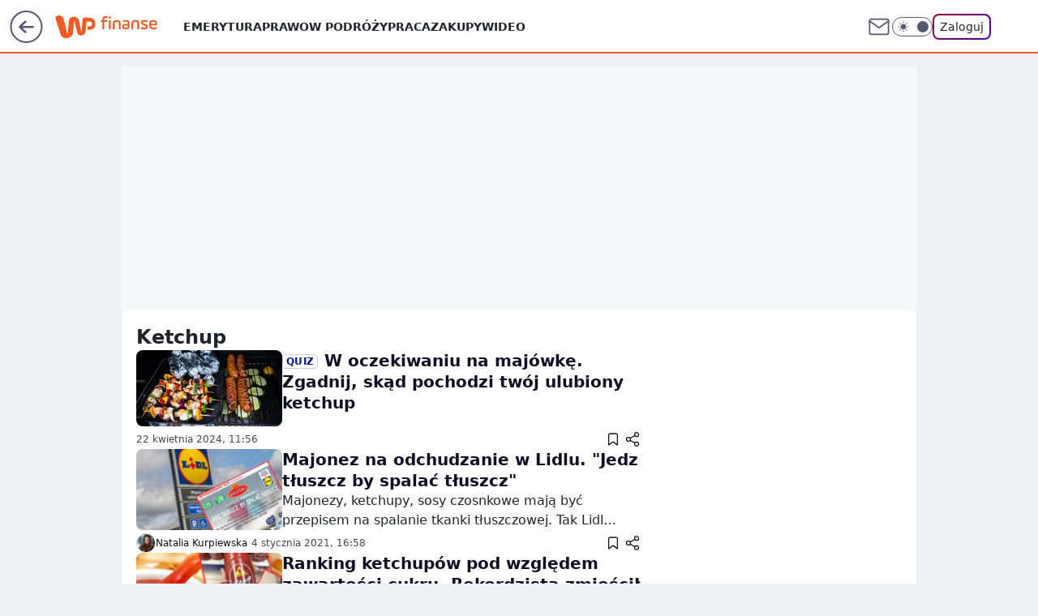

--- FILE ---
content_type: image/svg+xml
request_url: https://finanse.wp.pl/staticfiles/siteLogoDesktop.svg
body_size: 4206
content:
<svg
  id="root"
  xmlns="http://www.w3.org/2000/svg" 
  fill="currentColor" 
  viewBox="0 0 126 32"
  preserveAspectRatio="xMinYMid meet"
>
  <path 
    fill-rule="evenodd" 
    d="M38.82 9.75c-.056.499-.111.97-.162 1.443-.078.728-.154 1.456-.23 2.184-.112 1.073-.222 2.147-.337 3.22-.137 1.277-.28 2.554-.418 3.83-.067.62-.113 1.241-.243 1.852-.237 1.109-.726 2.087-1.562 2.883-.702.668-1.54 1.101-2.472 1.373a6.167 6.167 0 0 1-2.119.234c-1.421-.086-2.54-.7-3.345-1.855-.375-.537-.614-1.135-.769-1.763-.312-1.267-.609-2.538-.905-3.808-.298-1.271-.588-2.544-.88-3.816l-.965-4.21c-.11-.477-.217-.954-.326-1.43-.011-.05-.024-.1-.042-.148-.071-.189-.188-.266-.37-.248-.165.017-.263.116-.292.313-.027.185-.044.37-.063.556-.119 1.156-.239 2.313-.355 3.47-.102 1.01-.198 2.021-.3 3.031-.125 1.24-.254 2.48-.381 3.72-.095.933-.181 1.867-.287 2.8-.1.884-.298 1.745-.7 2.554-.577 1.164-1.466 2.039-2.58 2.71-1.147.693-2.405 1.065-3.732 1.242-.769.103-1.54.149-2.314.08-1.406-.122-2.706-.532-3.834-1.392-.754-.576-1.31-1.305-1.708-2.155-.353-.755-.601-1.547-.842-2.341-.193-.64-.398-1.278-.598-1.916-.237-.756-.475-1.51-.71-2.266-.21-.676-.417-1.353-.627-2.029-.25-.804-.503-1.609-.755-2.413-.256-.817-.513-1.633-.768-2.45-.292-.933-.579-1.868-.874-2.8-.252-.797-.518-1.59-.768-2.389C.977 7.147.767 6.478.589 5.8A2.586 2.586 0 0 1 .62 4.354c.201-.644.614-1.13 1.169-1.504 1.144-.769 2.415-.983 3.77-.775a6.318 6.318 0 0 1 3.09 1.382c.757.618 1.234 1.402 1.477 2.334.183.703.377 1.403.567 2.105.268.993.539 1.986.806 2.98.27 1.006.543 2.012.805 3.02.32 1.233.633 2.467.946 3.701.226.892.452 1.783.669 2.677.212.875.411 1.753.616 2.63.063.269.12.54.19.807.066.258.238.366.494.326.21-.032.303-.122.328-.345.034-.313.059-.627.089-.94.084-.877.17-1.753.253-2.629l.3-3.204.379-4.05c.098-1.049.19-2.098.292-3.147.077-.8.176-1.597.426-2.367a5.661 5.661 0 0 1 1.01-1.883 4.657 4.657 0 0 1 2.467-1.567c1.865-.487 3.681-.325 5.414.52 1.204.587 2.06 1.526 2.664 2.693.394.762.628 1.578.799 2.411.381 1.857.759 3.716 1.134 5.574.411 2.035.817 4.07 1.226 6.106.028.139.053.278.087.415.042.161.19.253.357.231.101-.013.17-.09.192-.238.024-.171.041-.344.054-.517.075-.973.145-1.948.221-2.921.08-1.018.162-2.037.25-3.054.07-.813.147-1.626.227-2.438.095-.971.198-1.942.296-2.913.093-.915.184-1.829.273-2.743.034-.353.093-.7.216-1.035.414-1.123 1.545-1.586 2.492-1.487.45.047.901.076 1.352.113l1.391.11c.594.046 1.19.09 1.783.137.621.05 1.242.1 1.862.157.391.036.787.058 1.17.135 2.2.44 3.718 1.692 4.556 3.731.252.615.395 1.258.497 1.913.118.755.111 1.513.073 2.269-.05.98-.215 1.944-.57 2.873-.652 1.704-1.89 2.782-3.637 3.334-.439.138-.893.202-1.347.26-.709.091-1.419.173-2.128.258-.182.022-.364.044-.547.064a1.088 1.088 0 0 1-.968-.364 2.038 2.038 0 0 1-.47-.9c-.188-.75-.136-1.481.227-2.175.095-.18.217-.352.348-.51.245-.298.565-.476.961-.5.59-.037 1.179-.067 1.767-.11.346-.024.693-.053 1.035-.108 1.768-.288 2.105-5.176-.23-5.349-.312-.034-.628-.032-.943-.037-1.265-.022-2.53-.04-3.796-.06h-.231Z" 
    clip-rule="evenodd"
  />
  <path 
    d="M125.686 12.29c0 .51-.044 1.373-.222 1.994h-7.111v.487c0 1.617.931 2.26 3.168 2.26 1.285 0 2.969-.288 3.788-.643v2.15c-1.019.42-2.503.642-3.788.642-3.677 0-5.45-1.352-5.45-4.741V12.51c0-2.769 1.219-4.807 4.918-4.807 3.058 0 4.697 1.55 4.697 4.586Zm-7.333-.421v.554h5.184v-.554c0-1.506-.953-2.193-2.614-2.193-1.662 0-2.57.687-2.57 2.193ZM105.728 18.537v-2.149c1.174.377 2.304.687 4.12.687 1.462 0 2.06-.221 2.06-.953 0-.575-.332-.841-1.417-1.329l-2.393-1.063c-1.351-.598-2.193-1.285-2.193-3.013 0-2.038 1.263-3.013 4.231-3.013 1.529 0 2.459.244 3.5.665v2.127c-1.085-.466-2.149-.687-3.544-.687-1.484 0-1.95.266-1.95.908 0 .532.288.797 1.042 1.13l2.569 1.107c1.485.62 2.371 1.352 2.371 3.124 0 2.127-1.329 3.102-4.475 3.102-1.706 0-2.88-.288-3.921-.643ZM96.29 12.002v6.934H94.01v-6.934c0-2.725 1.506-4.298 4.83-4.298 3.455 0 4.807 1.529 4.807 4.298v6.934h-2.282v-6.934c0-1.396-.421-2.171-2.526-2.171-2.082 0-2.547.775-2.547 2.17ZM91.832 11.337v4.298c0 2.437-1.44 3.545-4.719 3.545-2.88 0-4.497-1.064-4.497-3.412 0-2.481 1.75-3.345 4.52-3.345h2.437v-1.086c0-1.373-1.042-1.683-2.615-1.683-1.307 0-2.437.155-3.145.42V8.082c.797-.266 1.816-.377 3.012-.377 2.991 0 5.007.864 5.007 3.633Zm-2.26 4.187v-1.373h-2.436c-1.507 0-2.238.443-2.238 1.573 0 1.307 1.041 1.528 2.171 1.528 1.44 0 2.504-.221 2.504-1.728ZM73.402 12.002v6.934H71.12v-6.934c0-2.725 1.507-4.298 4.83-4.298 3.456 0 4.807 1.529 4.807 4.298v6.934h-2.282v-6.934c0-1.396-.42-2.171-2.525-2.171-2.083 0-2.548.775-2.548 2.17ZM66.195 18.936V7.948h2.281v10.988h-2.281Zm-.266-14.378c0-.775.642-1.395 1.418-1.395.775 0 1.395.642 1.395 1.395a1.39 1.39 0 0 1-1.395 1.396c-.776 0-1.418-.62-1.418-1.396ZM56.388 10.075V8.302l1.927-.354V6.663c0-2.969 1.684-3.833 3.988-3.833.93 0 1.728.133 2.37.333v2.126c-.554-.177-1.307-.31-2.215-.31-1.13 0-1.883.355-1.883 1.507v1.462h3.877v2.127h-3.877v8.861h-2.26v-8.861h-1.927Z"
  />
</svg>

--- FILE ---
content_type: application/javascript
request_url: https://rek.www.wp.pl/gaf.js?rv=2&sn=finanse&pvid=02e816374066da2d20f5&rekids=235332&phtml=finanse.wp.pl%2Ftag%2Fketchup&abtest=adtech%7CPRGM-1047%7CA%3Badtech%7CPU-335%7CA%3Badtech%7CPRG-3468%7CA%3Badtech%7CPRGM-1036%7CD%3Badtech%7CFP-76%7CA%3Badtech%7CPRGM-1356%7CC%3Badtech%7CPRGM-1419%7CB%3Badtech%7CPRGM-1589%7CA%3Badtech%7CPRGM-1576%7CA%3Badtech%7CPRGM-1443%7CA%3Badtech%7CPRGM-1587%7CA%3Badtech%7CPRGM-1615%7CA%3Badtech%7CPRGM-1215%7CC&PWA_adbd=0&darkmode=0&highLayout=0&layout=wide&navType=navigate&cdl=0&ctype=category&cid=7166477804607617&csystem=ncr&vw=1280&vh=720&p1=0&spin=ufni9zlt&bcv=2
body_size: 4186
content:
ufni9zlt({"spin":"ufni9zlt","bunch":235332,"context":{"dsa":false,"minor":false,"bidRequestId":"08598099-575c-4c6c-a39c-a1fbf91edc96","maConfig":{"timestamp":"2026-01-20T08:15:08.178Z"},"dfpConfig":{"timestamp":"2026-01-20T10:42:02.482Z"},"sda":[],"targeting":{"client":{},"server":{},"query":{"PWA_adbd":"0","abtest":"adtech|PRGM-1047|A;adtech|PU-335|A;adtech|PRG-3468|A;adtech|PRGM-1036|D;adtech|FP-76|A;adtech|PRGM-1356|C;adtech|PRGM-1419|B;adtech|PRGM-1589|A;adtech|PRGM-1576|A;adtech|PRGM-1443|A;adtech|PRGM-1587|A;adtech|PRGM-1615|A;adtech|PRGM-1215|C","bcv":"2","cdl":"0","cid":"7166477804607617","csystem":"ncr","ctype":"category","darkmode":"0","highLayout":"0","layout":"wide","navType":"navigate","p1":"0","phtml":"finanse.wp.pl/tag/ketchup","pvid":"02e816374066da2d20f5","rekids":"235332","rv":"2","sn":"finanse","spin":"ufni9zlt","vh":"720","vw":"1280"}},"directOnly":0,"geo":{"country":"840","region":"","city":""},"statid":"","mlId":"","rshsd":"17","isRobot":false,"curr":{"EUR":4.2279,"USD":3.6054,"CHF":4.5608,"GBP":4.8583},"rv":"2","status":{"advf":2,"ma":2,"ma_ads-bidder":2,"ma_cpv-bidder":2,"ma_high-cpm-bidder":2}},"slots":{"1":{"delivered":"","campaign":null,"dfpConfig":null},"10":{"delivered":"","campaign":null,"dfpConfig":null},"11":{"delivered":"1","campaign":null,"dfpConfig":{"placement":"/89844762/Desktop_Finanse.wp.pl_x11","roshash":"FJMP","ceil":100,"sizes":[[336,280],[640,280],[300,250]],"namedSizes":["fluid"],"div":"div-gpt-ad-x11","targeting":{"DFPHASH":"AEHK","emptygaf":"0"},"gfp":"FJMP"}},"12":{"delivered":"1","campaign":null,"dfpConfig":{"placement":"/89844762/Desktop_Finanse.wp.pl_x12","roshash":"FJMP","ceil":100,"sizes":[[336,280],[640,280],[300,250]],"namedSizes":["fluid"],"div":"div-gpt-ad-x12","targeting":{"DFPHASH":"AEHK","emptygaf":"0"},"gfp":"FJMP"}},"13":{"delivered":"1","campaign":null,"dfpConfig":{"placement":"/89844762/Desktop_Finanse.wp.pl_x13","roshash":"FJMP","ceil":100,"sizes":[[336,280],[640,280],[300,250]],"namedSizes":["fluid"],"div":"div-gpt-ad-x13","targeting":{"DFPHASH":"AEHK","emptygaf":"0"},"gfp":"FJMP"}},"14":{"delivered":"1","campaign":null,"dfpConfig":{"placement":"/89844762/Desktop_Finanse.wp.pl_x14","roshash":"FJMP","ceil":100,"sizes":[[336,280],[640,280],[300,250]],"namedSizes":["fluid"],"div":"div-gpt-ad-x14","targeting":{"DFPHASH":"AEHK","emptygaf":"0"},"gfp":"FJMP"}},"15":{"delivered":"1","campaign":null,"dfpConfig":{"placement":"/89844762/Desktop_Finanse.wp.pl_x15","roshash":"FJMP","ceil":100,"sizes":[[728,90],[970,300],[950,90],[980,120],[980,90],[970,150],[970,90],[970,250],[930,180],[950,200],[750,100],[970,66],[750,200],[960,90],[970,100],[750,300],[970,200],[950,300]],"namedSizes":["fluid"],"div":"div-gpt-ad-x15","targeting":{"DFPHASH":"AEHK","emptygaf":"0"},"gfp":"FJMP"}},"16":{"delivered":"1","campaign":null,"dfpConfig":{"placement":"/89844762/Desktop_Finanse.wp.pl_x16","roshash":"FJMP","ceil":100,"sizes":[[728,90],[970,300],[950,90],[980,120],[980,90],[970,150],[970,90],[970,250],[930,180],[950,200],[750,100],[970,66],[750,200],[960,90],[970,100],[750,300],[970,200],[950,300]],"namedSizes":["fluid"],"div":"div-gpt-ad-x16","targeting":{"DFPHASH":"AEHK","emptygaf":"0"},"gfp":"FJMP"}},"17":{"delivered":"1","campaign":null,"dfpConfig":{"placement":"/89844762/Desktop_Finanse.wp.pl_x17","roshash":"FJMP","ceil":100,"sizes":[[728,90],[970,300],[950,90],[980,120],[980,90],[970,150],[970,90],[970,250],[930,180],[950,200],[750,100],[970,66],[750,200],[960,90],[970,100],[750,300],[970,200],[950,300]],"namedSizes":["fluid"],"div":"div-gpt-ad-x17","targeting":{"DFPHASH":"AEHK","emptygaf":"0"},"gfp":"FJMP"}},"18":{"delivered":"1","campaign":null,"dfpConfig":{"placement":"/89844762/Desktop_Finanse.wp.pl_x18","roshash":"FJMP","ceil":100,"sizes":[[728,90],[970,300],[950,90],[980,120],[980,90],[970,150],[970,90],[970,250],[930,180],[950,200],[750,100],[970,66],[750,200],[960,90],[970,100],[750,300],[970,200],[950,300]],"namedSizes":["fluid"],"div":"div-gpt-ad-x18","targeting":{"DFPHASH":"AEHK","emptygaf":"0"},"gfp":"FJMP"}},"19":{"delivered":"1","campaign":null,"dfpConfig":{"placement":"/89844762/Desktop_Finanse.wp.pl_x19","roshash":"FJMP","ceil":100,"sizes":[[728,90],[970,300],[950,90],[980,120],[980,90],[970,150],[970,90],[970,250],[930,180],[950,200],[750,100],[970,66],[750,200],[960,90],[970,100],[750,300],[970,200],[950,300]],"namedSizes":["fluid"],"div":"div-gpt-ad-x19","targeting":{"DFPHASH":"AEHK","emptygaf":"0"},"gfp":"FJMP"}},"2":{"delivered":"1","campaign":{"id":"188138","capping":"PWAck=27120597\u0026PWAclt=720\u0026tpl=1","adm":{"bunch":"235332","creations":[{"cbConfig":{"blur":false,"bottomBar":false,"fullPage":false,"message":"Przekierowanie za {{time}} sekund{{y}}","timeout":15000},"height":870,"pixels":["//ad.doubleclick.net/ddm/trackimp/N195005.3920530WPPL/B34932776.437718536;dc_trk_aid=630816842;dc_trk_cid=248486076;ord=1769012202;dc_lat=;dc_rdid=;tag_for_child_directed_treatment=;tfua=;gdpr=${GDPR};gdpr_consent=${GDPR_CONSENT_755};ltd=${LIMITED_ADS};dc_tdv=1?"],"scalable":"1","showLabel":false,"src":"https://mamc.wpcdn.pl/188138/1767951247150/2377-003_Zestawomania_01-2026_1920x870_wp_CBF_Monika_Szczepaniak-C.jpg","trackers":{"click":[""],"cview":["//ma.wp.pl/ma.gif?clid=0d75fec0bdabe60e0af571ed047f75a2\u0026SN=finanse\u0026pvid=02e816374066da2d20f5\u0026action=cvimp\u0026pg=finanse.wp.pl\u0026par=tpID%3D1401974%26iabSiteCategories%3D%26hBidPrice%3DFILRXbe%26partnerID%3D%26client_id%3D29939%26org_id%3D25%26editedTimestamp%3D1767951378%26pricingModel%3DU1C3EjE1ikDckmmWPXpqP6pFkh_LtkaMcgwS5bLvrfg%26ttl%3D1769098602%26isDev%3Dfalse%26publisherID%3D308%26seatFee%3DrVpTZl3jopCOIhw72F3q7unCV6cKuymJAUQypU7bj20%26bidderID%3D11%26bidReqID%3D08598099-575c-4c6c-a39c-a1fbf91edc96%26slotID%3D002%26creationID%3D1469309%26test%3D0%26billing%3Dcpv%26is_adblock%3D0%26geo%3D840%253B%253B%26bidTimestamp%3D1769012202%26conversionValue%3D0%26userID%3D__UNKNOWN_TELL_US__%26domain%3Dfinanse.wp.pl%26slotSizeWxH%3D1920x870%26emission%3D3044263%26source%3DTG%26is_robot%3D0%26pvid%3D02e816374066da2d20f5%26ssp%3Dwp.pl%26inver%3D2%26utility%3DYwo7W-ZOItxXfCRBaDyspZKDtG6TAHoMuqfKdK1h5dAS-oAMxrr8Dmr1JtSzIkbi%26cur%3DPLN%26order%3D265844%26sn%3Dfinanse%26hBudgetRate%3DFILRXbe%26medium%3Ddisplay%26device%3DPERSONAL_COMPUTER%26ip%3DMxOrmQZ5-pHDVsrOsaKff6VybLtZRRZmMoJs89IroJ4%26seatID%3D0d75fec0bdabe60e0af571ed047f75a2%26iabPageCategories%3D%26contentID%3D7166477804607617%26platform%3D8%26rekid%3D235332%26targetDomain%3Dmediamarkt.pl%26workfID%3D188138"],"impression":["//ma.wp.pl/ma.gif?clid=0d75fec0bdabe60e0af571ed047f75a2\u0026SN=finanse\u0026pvid=02e816374066da2d20f5\u0026action=delivery\u0026pg=finanse.wp.pl\u0026par=isDev%3Dfalse%26publisherID%3D308%26seatFee%3DrVpTZl3jopCOIhw72F3q7unCV6cKuymJAUQypU7bj20%26bidderID%3D11%26bidReqID%3D08598099-575c-4c6c-a39c-a1fbf91edc96%26slotID%3D002%26creationID%3D1469309%26test%3D0%26billing%3Dcpv%26is_adblock%3D0%26geo%3D840%253B%253B%26bidTimestamp%3D1769012202%26conversionValue%3D0%26userID%3D__UNKNOWN_TELL_US__%26domain%3Dfinanse.wp.pl%26slotSizeWxH%3D1920x870%26emission%3D3044263%26source%3DTG%26is_robot%3D0%26pvid%3D02e816374066da2d20f5%26ssp%3Dwp.pl%26inver%3D2%26utility%3DYwo7W-ZOItxXfCRBaDyspZKDtG6TAHoMuqfKdK1h5dAS-oAMxrr8Dmr1JtSzIkbi%26cur%3DPLN%26order%3D265844%26sn%3Dfinanse%26hBudgetRate%3DFILRXbe%26medium%3Ddisplay%26device%3DPERSONAL_COMPUTER%26ip%3DMxOrmQZ5-pHDVsrOsaKff6VybLtZRRZmMoJs89IroJ4%26seatID%3D0d75fec0bdabe60e0af571ed047f75a2%26iabPageCategories%3D%26contentID%3D7166477804607617%26platform%3D8%26rekid%3D235332%26targetDomain%3Dmediamarkt.pl%26workfID%3D188138%26tpID%3D1401974%26iabSiteCategories%3D%26hBidPrice%3DFILRXbe%26partnerID%3D%26client_id%3D29939%26org_id%3D25%26editedTimestamp%3D1767951378%26pricingModel%3DU1C3EjE1ikDckmmWPXpqP6pFkh_LtkaMcgwS5bLvrfg%26ttl%3D1769098602"],"view":["//ma.wp.pl/ma.gif?clid=0d75fec0bdabe60e0af571ed047f75a2\u0026SN=finanse\u0026pvid=02e816374066da2d20f5\u0026action=view\u0026pg=finanse.wp.pl\u0026par=org_id%3D25%26editedTimestamp%3D1767951378%26pricingModel%3DU1C3EjE1ikDckmmWPXpqP6pFkh_LtkaMcgwS5bLvrfg%26ttl%3D1769098602%26isDev%3Dfalse%26publisherID%3D308%26seatFee%3DrVpTZl3jopCOIhw72F3q7unCV6cKuymJAUQypU7bj20%26bidderID%3D11%26bidReqID%3D08598099-575c-4c6c-a39c-a1fbf91edc96%26slotID%3D002%26creationID%3D1469309%26test%3D0%26billing%3Dcpv%26is_adblock%3D0%26geo%3D840%253B%253B%26bidTimestamp%3D1769012202%26conversionValue%3D0%26userID%3D__UNKNOWN_TELL_US__%26domain%3Dfinanse.wp.pl%26slotSizeWxH%3D1920x870%26emission%3D3044263%26source%3DTG%26is_robot%3D0%26pvid%3D02e816374066da2d20f5%26ssp%3Dwp.pl%26inver%3D2%26utility%3DYwo7W-ZOItxXfCRBaDyspZKDtG6TAHoMuqfKdK1h5dAS-oAMxrr8Dmr1JtSzIkbi%26cur%3DPLN%26order%3D265844%26sn%3Dfinanse%26hBudgetRate%3DFILRXbe%26medium%3Ddisplay%26device%3DPERSONAL_COMPUTER%26ip%3DMxOrmQZ5-pHDVsrOsaKff6VybLtZRRZmMoJs89IroJ4%26seatID%3D0d75fec0bdabe60e0af571ed047f75a2%26iabPageCategories%3D%26contentID%3D7166477804607617%26platform%3D8%26rekid%3D235332%26targetDomain%3Dmediamarkt.pl%26workfID%3D188138%26tpID%3D1401974%26iabSiteCategories%3D%26hBidPrice%3DFILRXbe%26partnerID%3D%26client_id%3D29939"]},"transparentPlaceholder":false,"type":"image","url":"https://ad.doubleclick.net/ddm/trackclk/N195005.3920530WPPL/B34932776.437718536;dc_trk_aid=630816842;dc_trk_cid=248486076;dc_lat=;dc_rdid=;tag_for_child_directed_treatment=;tfua=;gdpr=${GDPR};gdpr_consent=${GDPR_CONSENT_755};ltd=${LIMITED_ADS};dc_tdv=1","width":1920}],"redir":"https://ma.wp.pl/redirma?SN=finanse\u0026pvid=02e816374066da2d20f5\u0026par=conversionValue%3D0%26pvid%3D02e816374066da2d20f5%26ssp%3Dwp.pl%26medium%3Ddisplay%26workfID%3D188138%26hBidPrice%3DFILRXbe%26source%3DTG%26slotID%3D002%26creationID%3D1469309%26bidTimestamp%3D1769012202%26inver%3D2%26utility%3DYwo7W-ZOItxXfCRBaDyspZKDtG6TAHoMuqfKdK1h5dAS-oAMxrr8Dmr1JtSzIkbi%26order%3D265844%26seatID%3D0d75fec0bdabe60e0af571ed047f75a2%26contentID%3D7166477804607617%26platform%3D8%26iabSiteCategories%3D%26client_id%3D29939%26pricingModel%3DU1C3EjE1ikDckmmWPXpqP6pFkh_LtkaMcgwS5bLvrfg%26seatFee%3DrVpTZl3jopCOIhw72F3q7unCV6cKuymJAUQypU7bj20%26bidderID%3D11%26bidReqID%3D08598099-575c-4c6c-a39c-a1fbf91edc96%26cur%3DPLN%26sn%3Dfinanse%26device%3DPERSONAL_COMPUTER%26tpID%3D1401974%26ttl%3D1769098602%26slotSizeWxH%3D1920x870%26publisherID%3D308%26billing%3Dcpv%26is_adblock%3D0%26userID%3D__UNKNOWN_TELL_US__%26ip%3DMxOrmQZ5-pHDVsrOsaKff6VybLtZRRZmMoJs89IroJ4%26org_id%3D25%26editedTimestamp%3D1767951378%26isDev%3Dfalse%26geo%3D840%253B%253B%26domain%3Dfinanse.wp.pl%26rekid%3D235332%26partnerID%3D%26iabPageCategories%3D%26emission%3D3044263%26test%3D0%26is_robot%3D0%26hBudgetRate%3DFILRXbe%26targetDomain%3Dmediamarkt.pl\u0026url=","slot":"2"},"creative":{"Id":"1469309","provider":"ma_cpv-bidder","roshash":"IORU","height":870,"width":1920,"touchpointId":"1401974","source":{"bidder":"cpv-bidder"}},"sellingModel":{"model":"CPM_INT"}},"dfpConfig":null},"25":{"delivered":"1","campaign":null,"dfpConfig":{"placement":"/89844762/Desktop_Finanse.wp.pl_x25","roshash":"FJMP","ceil":100,"sizes":[[336,280],[640,280],[300,250]],"namedSizes":["fluid"],"div":"div-gpt-ad-x25","targeting":{"DFPHASH":"AEHK","emptygaf":"0"},"gfp":"FJMP"}},"28":{"delivered":"","campaign":null,"dfpConfig":null},"29":{"delivered":"","campaign":null,"dfpConfig":null},"3":{"delivered":"1","campaign":null,"dfpConfig":{"placement":"/89844762/Desktop_Finanse.wp.pl_x03","roshash":"FJMP","ceil":100,"sizes":[[728,90],[970,300],[950,90],[980,120],[980,90],[970,150],[970,90],[970,250],[930,180],[950,200],[750,100],[970,66],[750,200],[960,90],[970,100],[750,300],[970,200],[950,300]],"namedSizes":["fluid"],"div":"div-gpt-ad-x03","targeting":{"DFPHASH":"AEHK","emptygaf":"0"},"gfp":"FJMP"}},"34":{"delivered":"1","campaign":null,"dfpConfig":{"placement":"/89844762/Desktop_Finanse.wp.pl_x34","roshash":"FJMP","ceil":100,"sizes":[[300,250]],"namedSizes":["fluid"],"div":"div-gpt-ad-x34","targeting":{"DFPHASH":"AEHK","emptygaf":"0"},"gfp":"FJMP"}},"36":{"lazy":1,"delivered":"1","campaign":{"id":"188982","capping":"PWAck=27120769\u0026PWAclt=720","adm":{"bunch":"235332","creations":[{"mod":"surveyNative","modConfig":{"accentColorAsPrimary":false,"border":"1px solid grey","footnote":"Wyniki ankiet pomagają nam ulepszać nasze produkty i produkty naszych Zaufanych Partnerów. Administratorem danych jest Wirtualna Polska Media S.A. Szczegółowe informacje na temat przetwarzania danych osobowych opisane są w \u003ca target=\"_blank\" href=\"https://holding.wp.pl/poufnosc\"\u003epolityce prywatności\u003c/a\u003e.","insideSlot":true,"maxWidth":300,"pages":[{"accentColorAsPrimary":false,"questions":[{"answers":[{"answerID":"yes","isOpen":false,"text":"tak"},{"answerID":"no","isOpen":false,"text":"nie"},{"answerID":"dontKnow","isOpen":false,"text":"nie wiem"}],"answersHorizontal":false,"confirmation":false,"questionID":"didYouSeeMailAd","required":true,"text":"Czy widziałeś(-aś) ostatnio reklamę Poczty WP?","type":"radio"}],"topImage":"https://pocztanh.wpcdn.pl/pocztanh/login/7.30.0/svg/wp/poczta-logo.svg"}],"popup":{"blendVisible":false,"position":"br"},"summary":[{"key":"Title","value":"Dziękujemy za odpowiedź!"},{"key":"Paragraph","value":"Twoja opinia jest dla nas ważna."}]},"showLabel":true,"trackers":{"click":[""],"cview":["//ma.wp.pl/ma.gif?clid=0d75fec0bdabe60e0af571ed047f75a2\u0026SN=finanse\u0026pvid=02e816374066da2d20f5\u0026action=cvimp\u0026pg=finanse.wp.pl\u0026par=inver%3D2%26workfID%3D188982%26is_adblock%3D0%26device%3DPERSONAL_COMPUTER%26creationID%3D1477210%26test%3D0%26seatFee%3DIxoCmbceHoNzZMKUCFNFgt0RqpErHurX5C78V_F9XVA%26seatID%3D0d75fec0bdabe60e0af571ed047f75a2%26geo%3D840%253B%253B%26slotSizeWxH%3D-1x-1%26cur%3DPLN%26ttl%3D1769098602%26sn%3Dfinanse%26bidReqID%3D08598099-575c-4c6c-a39c-a1fbf91edc96%26slotID%3D036%26pricingModel%3D19G2yOhM6X_fQYkDIisNggRqmq_c94-WjK5qIO7Cr1s%26partnerID%3D%26bidderID%3D11%26utility%3D6thBMSf_wb309B2FZnT3G1glocC6XoIoJYcxdkj93UJyTsgPOioKCAc-_JVfjhjX%26userID%3D__UNKNOWN_TELL_US__%26ip%3D1Opuum1aE5DOxxG9kYUfnvf9iFJBKrIWJ1R3HjznC9I%26billing%3Dcpv%26emission%3D3046324%26order%3D202648%26iabSiteCategories%3D%26hBudgetRate%3DFILORUX%26medium%3Ddisplay%26ssp%3Dwp.pl%26rekid%3D235332%26tpID%3D1405936%26source%3DTG%26editedTimestamp%3D1769007383%26pvid%3D02e816374066da2d20f5%26isDev%3Dfalse%26domain%3Dfinanse.wp.pl%26targetDomain%3Dwp.pl%26org_id%3D25%26iabPageCategories%3D%26bidTimestamp%3D1769012202%26hBidPrice%3DFILORUX%26contentID%3D7166477804607617%26platform%3D8%26conversionValue%3D0%26publisherID%3D308%26client_id%3D38851%26is_robot%3D0"],"impression":["//ma.wp.pl/ma.gif?clid=0d75fec0bdabe60e0af571ed047f75a2\u0026SN=finanse\u0026pvid=02e816374066da2d20f5\u0026action=delivery\u0026pg=finanse.wp.pl\u0026par=editedTimestamp%3D1769007383%26pvid%3D02e816374066da2d20f5%26isDev%3Dfalse%26domain%3Dfinanse.wp.pl%26targetDomain%3Dwp.pl%26org_id%3D25%26iabPageCategories%3D%26bidTimestamp%3D1769012202%26hBidPrice%3DFILORUX%26contentID%3D7166477804607617%26platform%3D8%26conversionValue%3D0%26publisherID%3D308%26client_id%3D38851%26is_robot%3D0%26inver%3D2%26workfID%3D188982%26is_adblock%3D0%26device%3DPERSONAL_COMPUTER%26creationID%3D1477210%26test%3D0%26seatFee%3DIxoCmbceHoNzZMKUCFNFgt0RqpErHurX5C78V_F9XVA%26seatID%3D0d75fec0bdabe60e0af571ed047f75a2%26geo%3D840%253B%253B%26slotSizeWxH%3D-1x-1%26cur%3DPLN%26ttl%3D1769098602%26sn%3Dfinanse%26bidReqID%3D08598099-575c-4c6c-a39c-a1fbf91edc96%26slotID%3D036%26pricingModel%3D19G2yOhM6X_fQYkDIisNggRqmq_c94-WjK5qIO7Cr1s%26partnerID%3D%26bidderID%3D11%26utility%3D6thBMSf_wb309B2FZnT3G1glocC6XoIoJYcxdkj93UJyTsgPOioKCAc-_JVfjhjX%26userID%3D__UNKNOWN_TELL_US__%26ip%3D1Opuum1aE5DOxxG9kYUfnvf9iFJBKrIWJ1R3HjznC9I%26billing%3Dcpv%26emission%3D3046324%26order%3D202648%26iabSiteCategories%3D%26hBudgetRate%3DFILORUX%26medium%3Ddisplay%26ssp%3Dwp.pl%26rekid%3D235332%26tpID%3D1405936%26source%3DTG"],"view":["//ma.wp.pl/ma.gif?clid=0d75fec0bdabe60e0af571ed047f75a2\u0026SN=finanse\u0026pvid=02e816374066da2d20f5\u0026action=view\u0026pg=finanse.wp.pl\u0026par=conversionValue%3D0%26publisherID%3D308%26client_id%3D38851%26is_robot%3D0%26inver%3D2%26workfID%3D188982%26is_adblock%3D0%26device%3DPERSONAL_COMPUTER%26creationID%3D1477210%26test%3D0%26seatFee%3DIxoCmbceHoNzZMKUCFNFgt0RqpErHurX5C78V_F9XVA%26seatID%3D0d75fec0bdabe60e0af571ed047f75a2%26geo%3D840%253B%253B%26slotSizeWxH%3D-1x-1%26cur%3DPLN%26ttl%3D1769098602%26sn%3Dfinanse%26bidReqID%3D08598099-575c-4c6c-a39c-a1fbf91edc96%26slotID%3D036%26pricingModel%3D19G2yOhM6X_fQYkDIisNggRqmq_c94-WjK5qIO7Cr1s%26partnerID%3D%26bidderID%3D11%26utility%3D6thBMSf_wb309B2FZnT3G1glocC6XoIoJYcxdkj93UJyTsgPOioKCAc-_JVfjhjX%26userID%3D__UNKNOWN_TELL_US__%26ip%3D1Opuum1aE5DOxxG9kYUfnvf9iFJBKrIWJ1R3HjznC9I%26billing%3Dcpv%26emission%3D3046324%26order%3D202648%26iabSiteCategories%3D%26hBudgetRate%3DFILORUX%26medium%3Ddisplay%26ssp%3Dwp.pl%26rekid%3D235332%26tpID%3D1405936%26source%3DTG%26editedTimestamp%3D1769007383%26pvid%3D02e816374066da2d20f5%26isDev%3Dfalse%26domain%3Dfinanse.wp.pl%26targetDomain%3Dwp.pl%26org_id%3D25%26iabPageCategories%3D%26bidTimestamp%3D1769012202%26hBidPrice%3DFILORUX%26contentID%3D7166477804607617%26platform%3D8"]},"type":"mod"}],"redir":"https://ma.wp.pl/redirma?SN=finanse\u0026pvid=02e816374066da2d20f5\u0026par=publisherID%3D308%26slotSizeWxH%3D-1x-1%26ttl%3D1769098602%26domain%3Dfinanse.wp.pl%26source%3DTG%26userID%3D__UNKNOWN_TELL_US__%26ssp%3Dwp.pl%26isDev%3Dfalse%26workfID%3D188982%26creationID%3D1477210%26partnerID%3D%26billing%3Dcpv%26targetDomain%3Dwp.pl%26pricingModel%3D19G2yOhM6X_fQYkDIisNggRqmq_c94-WjK5qIO7Cr1s%26utility%3D6thBMSf_wb309B2FZnT3G1glocC6XoIoJYcxdkj93UJyTsgPOioKCAc-_JVfjhjX%26tpID%3D1405936%26contentID%3D7166477804607617%26platform%3D8%26client_id%3D38851%26device%3DPERSONAL_COMPUTER%26sn%3Dfinanse%26bidReqID%3D08598099-575c-4c6c-a39c-a1fbf91edc96%26order%3D202648%26pvid%3D02e816374066da2d20f5%26hBidPrice%3DFILORUX%26conversionValue%3D0%26is_robot%3D0%26test%3D0%26seatFee%3DIxoCmbceHoNzZMKUCFNFgt0RqpErHurX5C78V_F9XVA%26seatID%3D0d75fec0bdabe60e0af571ed047f75a2%26bidderID%3D11%26emission%3D3046324%26hBudgetRate%3DFILORUX%26medium%3Ddisplay%26inver%3D2%26ip%3D1Opuum1aE5DOxxG9kYUfnvf9iFJBKrIWJ1R3HjznC9I%26editedTimestamp%3D1769007383%26iabPageCategories%3D%26is_adblock%3D0%26geo%3D840%253B%253B%26cur%3DPLN%26slotID%3D036%26org_id%3D25%26bidTimestamp%3D1769012202%26iabSiteCategories%3D%26rekid%3D235332\u0026url=","slot":"36"},"creative":{"Id":"1477210","provider":"ma_cpv-bidder","roshash":"FILO","height":-1,"width":-1,"touchpointId":"1405936","source":{"bidder":"cpv-bidder"}},"sellingModel":{"model":"CPV_INT"}},"dfpConfig":null},"37":{"delivered":"1","campaign":null,"dfpConfig":{"placement":"/89844762/Desktop_Finanse.wp.pl_x37","roshash":"FJMP","ceil":100,"sizes":[[300,600],[300,250]],"namedSizes":["fluid"],"div":"div-gpt-ad-x37","targeting":{"DFPHASH":"AEHK","emptygaf":"0"},"gfp":"FJMP"}},"40":{"delivered":"1","campaign":null,"dfpConfig":{"placement":"/89844762/Desktop_Finanse.wp.pl_x40","roshash":"FKNQ","ceil":100,"sizes":[[300,250]],"namedSizes":["fluid"],"div":"div-gpt-ad-x40","targeting":{"DFPHASH":"AFIL","emptygaf":"0"},"gfp":"FKNQ"}},"5":{"delivered":"1","campaign":null,"dfpConfig":{"placement":"/89844762/Desktop_Finanse.wp.pl_x05","roshash":"FJMP","ceil":100,"sizes":[[336,280],[640,280],[300,250]],"namedSizes":["fluid"],"div":"div-gpt-ad-x05","targeting":{"DFPHASH":"AEHK","emptygaf":"0"},"gfp":"FJMP"}},"500":{"delivered":"","campaign":null,"dfpConfig":null},"529":{"delivered":"1","campaign":null,"dfpConfig":{"placement":"/89844762/Desktop_Finanse.wp.pl_x529","roshash":"FJMP","ceil":100,"sizes":[[300,250]],"namedSizes":["fluid"],"div":"div-gpt-ad-x529","targeting":{"DFPHASH":"AEHK","emptygaf":"0"},"gfp":"FJMP"}},"53":{"delivered":"1","campaign":null,"dfpConfig":{"placement":"/89844762/Desktop_Finanse.wp.pl_x53","roshash":"FJMP","ceil":100,"sizes":[[728,90],[970,300],[950,90],[980,120],[980,90],[970,150],[970,600],[970,90],[970,250],[930,180],[950,200],[750,100],[970,66],[750,200],[960,90],[970,100],[750,300],[970,200],[940,600]],"namedSizes":["fluid"],"div":"div-gpt-ad-x53","targeting":{"DFPHASH":"AEHK","emptygaf":"0"},"gfp":"FJMP"}},"531":{"delivered":"1","campaign":null,"dfpConfig":{"placement":"/89844762/Desktop_Finanse.wp.pl_x531","roshash":"FJMP","ceil":100,"sizes":[[300,250]],"namedSizes":["fluid"],"div":"div-gpt-ad-x531","targeting":{"DFPHASH":"AEHK","emptygaf":"0"},"gfp":"FJMP"}},"6":{"delivered":"","campaign":null,"dfpConfig":null},"61":{"delivered":"","campaign":null,"dfpConfig":null},"62":{"delivered":"","campaign":null,"dfpConfig":null},"68":{"delivered":"","campaign":null,"dfpConfig":null},"7":{"delivered":"","campaign":null,"dfpConfig":null},"78":{"delivered":"","campaign":null,"dfpConfig":null},"79":{"delivered":"","campaign":null,"dfpConfig":null},"8":{"delivered":"","campaign":null,"dfpConfig":null},"80":{"delivered":"","campaign":null,"dfpConfig":null},"81":{"delivered":"","campaign":null,"dfpConfig":null},"89":{"delivered":"","campaign":null,"dfpConfig":null}},"bdd":{}});